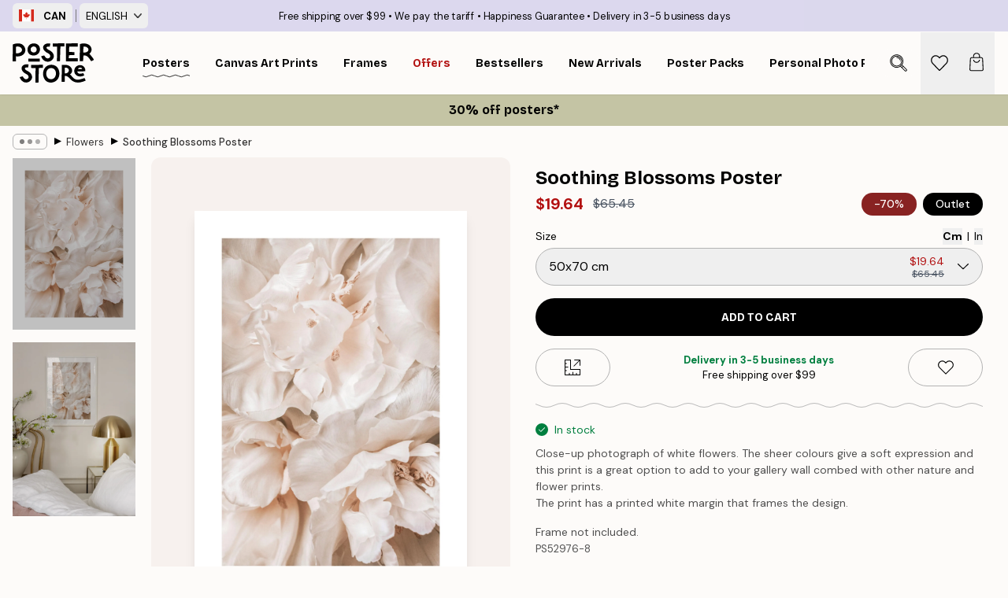

--- FILE ---
content_type: text/css; charset=utf-8
request_url: https://posterstore.ca/_next/static/css/bdb19ca02405dbf2.css
body_size: 2197
content:
@font-face{font-family:__DM_Sans_6e5d6a;font-style:italic;font-weight:400;font-display:swap;src:url(/_next/static/media/f597cd59c1ffa374-s.woff2) format("woff2");unicode-range:u+0100-02ba,u+02bd-02c5,u+02c7-02cc,u+02ce-02d7,u+02dd-02ff,u+0304,u+0308,u+0329,u+1d00-1dbf,u+1e00-1e9f,u+1ef2-1eff,u+2020,u+20a0-20ab,u+20ad-20c0,u+2113,u+2c60-2c7f,u+a720-a7ff}@font-face{font-family:__DM_Sans_6e5d6a;font-style:italic;font-weight:400;font-display:swap;src:url(/_next/static/media/4261f91ea7100e2e-s.p.woff2) format("woff2");unicode-range:u+00??,u+0131,u+0152-0153,u+02bb-02bc,u+02c6,u+02da,u+02dc,u+0304,u+0308,u+0329,u+2000-206f,u+20ac,u+2122,u+2191,u+2193,u+2212,u+2215,u+feff,u+fffd}@font-face{font-family:__DM_Sans_6e5d6a;font-style:italic;font-weight:500;font-display:swap;src:url(/_next/static/media/f597cd59c1ffa374-s.woff2) format("woff2");unicode-range:u+0100-02ba,u+02bd-02c5,u+02c7-02cc,u+02ce-02d7,u+02dd-02ff,u+0304,u+0308,u+0329,u+1d00-1dbf,u+1e00-1e9f,u+1ef2-1eff,u+2020,u+20a0-20ab,u+20ad-20c0,u+2113,u+2c60-2c7f,u+a720-a7ff}@font-face{font-family:__DM_Sans_6e5d6a;font-style:italic;font-weight:500;font-display:swap;src:url(/_next/static/media/4261f91ea7100e2e-s.p.woff2) format("woff2");unicode-range:u+00??,u+0131,u+0152-0153,u+02bb-02bc,u+02c6,u+02da,u+02dc,u+0304,u+0308,u+0329,u+2000-206f,u+20ac,u+2122,u+2191,u+2193,u+2212,u+2215,u+feff,u+fffd}@font-face{font-family:__DM_Sans_6e5d6a;font-style:italic;font-weight:700;font-display:swap;src:url(/_next/static/media/f597cd59c1ffa374-s.woff2) format("woff2");unicode-range:u+0100-02ba,u+02bd-02c5,u+02c7-02cc,u+02ce-02d7,u+02dd-02ff,u+0304,u+0308,u+0329,u+1d00-1dbf,u+1e00-1e9f,u+1ef2-1eff,u+2020,u+20a0-20ab,u+20ad-20c0,u+2113,u+2c60-2c7f,u+a720-a7ff}@font-face{font-family:__DM_Sans_6e5d6a;font-style:italic;font-weight:700;font-display:swap;src:url(/_next/static/media/4261f91ea7100e2e-s.p.woff2) format("woff2");unicode-range:u+00??,u+0131,u+0152-0153,u+02bb-02bc,u+02c6,u+02da,u+02dc,u+0304,u+0308,u+0329,u+2000-206f,u+20ac,u+2122,u+2191,u+2193,u+2212,u+2215,u+feff,u+fffd}@font-face{font-family:__DM_Sans_6e5d6a;font-style:normal;font-weight:400;font-display:swap;src:url(/_next/static/media/7ab938503e4547a1-s.woff2) format("woff2");unicode-range:u+0100-02ba,u+02bd-02c5,u+02c7-02cc,u+02ce-02d7,u+02dd-02ff,u+0304,u+0308,u+0329,u+1d00-1dbf,u+1e00-1e9f,u+1ef2-1eff,u+2020,u+20a0-20ab,u+20ad-20c0,u+2113,u+2c60-2c7f,u+a720-a7ff}@font-face{font-family:__DM_Sans_6e5d6a;font-style:normal;font-weight:400;font-display:swap;src:url(/_next/static/media/13971731025ec697-s.p.woff2) format("woff2");unicode-range:u+00??,u+0131,u+0152-0153,u+02bb-02bc,u+02c6,u+02da,u+02dc,u+0304,u+0308,u+0329,u+2000-206f,u+20ac,u+2122,u+2191,u+2193,u+2212,u+2215,u+feff,u+fffd}@font-face{font-family:__DM_Sans_6e5d6a;font-style:normal;font-weight:500;font-display:swap;src:url(/_next/static/media/7ab938503e4547a1-s.woff2) format("woff2");unicode-range:u+0100-02ba,u+02bd-02c5,u+02c7-02cc,u+02ce-02d7,u+02dd-02ff,u+0304,u+0308,u+0329,u+1d00-1dbf,u+1e00-1e9f,u+1ef2-1eff,u+2020,u+20a0-20ab,u+20ad-20c0,u+2113,u+2c60-2c7f,u+a720-a7ff}@font-face{font-family:__DM_Sans_6e5d6a;font-style:normal;font-weight:500;font-display:swap;src:url(/_next/static/media/13971731025ec697-s.p.woff2) format("woff2");unicode-range:u+00??,u+0131,u+0152-0153,u+02bb-02bc,u+02c6,u+02da,u+02dc,u+0304,u+0308,u+0329,u+2000-206f,u+20ac,u+2122,u+2191,u+2193,u+2212,u+2215,u+feff,u+fffd}@font-face{font-family:__DM_Sans_6e5d6a;font-style:normal;font-weight:700;font-display:swap;src:url(/_next/static/media/7ab938503e4547a1-s.woff2) format("woff2");unicode-range:u+0100-02ba,u+02bd-02c5,u+02c7-02cc,u+02ce-02d7,u+02dd-02ff,u+0304,u+0308,u+0329,u+1d00-1dbf,u+1e00-1e9f,u+1ef2-1eff,u+2020,u+20a0-20ab,u+20ad-20c0,u+2113,u+2c60-2c7f,u+a720-a7ff}@font-face{font-family:__DM_Sans_6e5d6a;font-style:normal;font-weight:700;font-display:swap;src:url(/_next/static/media/13971731025ec697-s.p.woff2) format("woff2");unicode-range:u+00??,u+0131,u+0152-0153,u+02bb-02bc,u+02c6,u+02da,u+02dc,u+0304,u+0308,u+0329,u+2000-206f,u+20ac,u+2122,u+2191,u+2193,u+2212,u+2215,u+feff,u+fffd}@font-face{font-family:__DM_Sans_Fallback_6e5d6a;src:local("Arial");ascent-override:94.90%;descent-override:29.66%;line-gap-override:0.00%;size-adjust:104.53%}.__className_6e5d6a{font-family:__DM_Sans_6e5d6a,__DM_Sans_Fallback_6e5d6a}.__variable_6e5d6a{--font-dm-sans:"__DM_Sans_6e5d6a","__DM_Sans_Fallback_6e5d6a"}@font-face{font-family:__Bricolage_Grotesque_fc1bc1;font-style:normal;font-weight:400;font-stretch:100%;font-display:swap;src:url(/_next/static/media/93a6e477e1480c92-s.woff2) format("woff2");unicode-range:u+0102-0103,u+0110-0111,u+0128-0129,u+0168-0169,u+01a0-01a1,u+01af-01b0,u+0300-0301,u+0303-0304,u+0308-0309,u+0323,u+0329,u+1ea0-1ef9,u+20ab}@font-face{font-family:__Bricolage_Grotesque_fc1bc1;font-style:normal;font-weight:400;font-stretch:100%;font-display:swap;src:url(/_next/static/media/c7e0cf6c760983e7-s.woff2) format("woff2");unicode-range:u+0100-02ba,u+02bd-02c5,u+02c7-02cc,u+02ce-02d7,u+02dd-02ff,u+0304,u+0308,u+0329,u+1d00-1dbf,u+1e00-1e9f,u+1ef2-1eff,u+2020,u+20a0-20ab,u+20ad-20c0,u+2113,u+2c60-2c7f,u+a720-a7ff}@font-face{font-family:__Bricolage_Grotesque_fc1bc1;font-style:normal;font-weight:400;font-stretch:100%;font-display:swap;src:url(/_next/static/media/9d5a263311222317-s.p.woff2) format("woff2");unicode-range:u+00??,u+0131,u+0152-0153,u+02bb-02bc,u+02c6,u+02da,u+02dc,u+0304,u+0308,u+0329,u+2000-206f,u+20ac,u+2122,u+2191,u+2193,u+2212,u+2215,u+feff,u+fffd}@font-face{font-family:__Bricolage_Grotesque_fc1bc1;font-style:normal;font-weight:500;font-stretch:100%;font-display:swap;src:url(/_next/static/media/93a6e477e1480c92-s.woff2) format("woff2");unicode-range:u+0102-0103,u+0110-0111,u+0128-0129,u+0168-0169,u+01a0-01a1,u+01af-01b0,u+0300-0301,u+0303-0304,u+0308-0309,u+0323,u+0329,u+1ea0-1ef9,u+20ab}@font-face{font-family:__Bricolage_Grotesque_fc1bc1;font-style:normal;font-weight:500;font-stretch:100%;font-display:swap;src:url(/_next/static/media/c7e0cf6c760983e7-s.woff2) format("woff2");unicode-range:u+0100-02ba,u+02bd-02c5,u+02c7-02cc,u+02ce-02d7,u+02dd-02ff,u+0304,u+0308,u+0329,u+1d00-1dbf,u+1e00-1e9f,u+1ef2-1eff,u+2020,u+20a0-20ab,u+20ad-20c0,u+2113,u+2c60-2c7f,u+a720-a7ff}@font-face{font-family:__Bricolage_Grotesque_fc1bc1;font-style:normal;font-weight:500;font-stretch:100%;font-display:swap;src:url(/_next/static/media/9d5a263311222317-s.p.woff2) format("woff2");unicode-range:u+00??,u+0131,u+0152-0153,u+02bb-02bc,u+02c6,u+02da,u+02dc,u+0304,u+0308,u+0329,u+2000-206f,u+20ac,u+2122,u+2191,u+2193,u+2212,u+2215,u+feff,u+fffd}@font-face{font-family:__Bricolage_Grotesque_fc1bc1;font-style:normal;font-weight:700;font-stretch:100%;font-display:swap;src:url(/_next/static/media/93a6e477e1480c92-s.woff2) format("woff2");unicode-range:u+0102-0103,u+0110-0111,u+0128-0129,u+0168-0169,u+01a0-01a1,u+01af-01b0,u+0300-0301,u+0303-0304,u+0308-0309,u+0323,u+0329,u+1ea0-1ef9,u+20ab}@font-face{font-family:__Bricolage_Grotesque_fc1bc1;font-style:normal;font-weight:700;font-stretch:100%;font-display:swap;src:url(/_next/static/media/c7e0cf6c760983e7-s.woff2) format("woff2");unicode-range:u+0100-02ba,u+02bd-02c5,u+02c7-02cc,u+02ce-02d7,u+02dd-02ff,u+0304,u+0308,u+0329,u+1d00-1dbf,u+1e00-1e9f,u+1ef2-1eff,u+2020,u+20a0-20ab,u+20ad-20c0,u+2113,u+2c60-2c7f,u+a720-a7ff}@font-face{font-family:__Bricolage_Grotesque_fc1bc1;font-style:normal;font-weight:700;font-stretch:100%;font-display:swap;src:url(/_next/static/media/9d5a263311222317-s.p.woff2) format("woff2");unicode-range:u+00??,u+0131,u+0152-0153,u+02bb-02bc,u+02c6,u+02da,u+02dc,u+0304,u+0308,u+0329,u+2000-206f,u+20ac,u+2122,u+2191,u+2193,u+2212,u+2215,u+feff,u+fffd}@font-face{font-family:__Bricolage_Grotesque_Fallback_fc1bc1;src:local("Arial");ascent-override:88.21%;descent-override:25.61%;line-gap-override:0.00%;size-adjust:105.43%}.__className_fc1bc1{font-family:__Bricolage_Grotesque_fc1bc1,__Bricolage_Grotesque_Fallback_fc1bc1;font-style:normal}.__variable_fc1bc1{--font-bricolage-grotesque:"__Bricolage_Grotesque_fc1bc1","__Bricolage_Grotesque_Fallback_fc1bc1"}

/*! PhotoSwipe main CSS by Dmytro Semenov | photoswipe.com */.pswp{--pswp-bg:#fff;--pswp-placeholder-bg:#222;--pswp-error-text-color:#f7f7f7;--pswp-root-z-index:100000;--pswp-preloader-color:rgba(79,79,79,.4);--pswp-preloader-color-secondary:hsla(0,0%,100%,.75);--pswp-icon-color:#000;--pswp-icon-color-secondary:#fff;z-index:var(--pswp-root-z-index);display:none;touch-action:none;opacity:.003;contain:layout style size;-webkit-tap-highlight-color:rgba(0,0,0,0)}.pswp,.pswp:focus{outline:0}.pswp *{box-sizing:border-box}.pswp img{max-width:none}.pswp--open{display:block}.pswp,.pswp__bg{transform:translateZ(0);will-change:opacity}.pswp__bg{opacity:.005;background:var(--pswp-bg)}.pswp,.pswp__scroll-wrap{overflow:hidden}.pswp,.pswp__bg,.pswp__container,.pswp__img,.pswp__item,.pswp__scroll-wrap,.pswp__zoom-wrap{position:absolute;top:0;left:0;width:100%;height:100%}.pswp__iframe-container{display:flex;justify-content:center;align-items:center}.pswp{position:fixed}.pswp__img,.pswp__zoom-wrap{width:auto;height:auto}.pswp--click-to-zoom.pswp--zoom-allowed .pswp__img{cursor:zoom-in}.pswp--click-to-zoom.pswp--zoomed-in .pswp__img{cursor:move;cursor:grab}.pswp--click-to-zoom.pswp--zoomed-in .pswp__img:active{cursor:grabbing}.pswp--no-mouse-drag.pswp--zoomed-in .pswp__img,.pswp--no-mouse-drag.pswp--zoomed-in .pswp__img:active,.pswp__img{cursor:zoom-out}.pswp__button,.pswp__container,.pswp__img{-webkit-user-select:none;-moz-user-select:none;user-select:none}.pswp__container.animate-shadow .pswp__zoom-wrap>.pswp__img:not(.no-shadow){--tw-shadow:0 25px 50px -12px rgba(0,0,0,.25);--tw-shadow-colored:0 25px 50px -12px var(--tw-shadow-color);transition-timing-function:cubic-bezier(.4,0,.2,1);transition-delay:.5s;transition-duration:.3s}.pswp__container .pswp__zoom-wrap>.pswp__img,.pswp__container.animate-shadow .pswp__zoom-wrap>.pswp__img:not(.no-shadow){box-shadow:var(--tw-ring-offset-shadow,0 0 #0000),var(--tw-ring-shadow,0 0 #0000),var(--tw-shadow);transition-property:box-shadow}.pswp__container .pswp__zoom-wrap>.pswp__img{--tw-shadow:0 0 #0000;--tw-shadow-colored:0 0 #0000;transition-timing-function:cubic-bezier(.4,0,.2,1);transition-duration:.15s}.pswp__item{z-index:1;overflow:hidden}.pswp__hidden{display:none!important}.pswp__error-msg{position:absolute;top:50%;left:0;width:100%;padding:0 10px;margin-top:-.5em;font-size:1em;line-height:1;color:var(--pswp-error-text-color);text-align:center}.pswp__error-msg a{color:var(--pswp-error-text-color);text-decoration:underline}.pswp .pswp__hide-on-close{opacity:.005;will-change:opacity;transition:opacity var(--pswp-transition-duration) cubic-bezier(.4,0,.22,1);z-index:10;pointer-events:none}.pswp--ui-visible .pswp__hide-on-close{opacity:1;pointer-events:auto}.pswp__button{position:relative;display:flex;align-items:center;justify-content:center;width:48px;height:48px;overflow:hidden;opacity:1;-webkit-appearance:none;-webkit-touch-callout:none}.pswp__button:active,.pswp__button:focus,.pswp__button:hover{transition:none}.pswp__button:disabled{opacity:.3;cursor:auto}.pswp__icn{width:48px;height:48px;overflow:hidden;pointer-events:none;fill:var(--pswp-icon-color);color:var(--pswp-icon-color-secondary)}.pswp__icn-shadow{stroke:var(--pswp-icon-stroke-color);stroke-width:var(--pswp-icon-stroke-width);fill:none}.pswp__icn:focus{outline:0}.pswp__img--with-bg,div.pswp__img--placeholder{background:var(--pswp-placeholder-bg)}.pswp__top-bar{position:absolute;left:0;top:0;width:100%;height:60px;display:flex;flex-direction:row;justify-content:flex-end;align-items:center;z-index:10;pointer-events:none!important}.pswp__top-bar>*{pointer-events:auto;will-change:opacity}.pswp__top-bar .pswp__icn{height:35px;width:35px;border-radius:100%;background-color:hsla(0,0%,100%,.75)}.pswp__button--close{margin-inline-end:6px}.pswp__button--arrow{position:absolute;display:flex;align-items:center;justify-content:center;top:0;width:75px;height:120px;top:50%;margin-top:-50px}.pswp__button--arrow:disabled{display:none;cursor:default}.pswp__button--arrow .pswp__icn{width:40px;height:40px;z-index:2}.pswp--one-slide .pswp__button--arrow{display:none}.pswp--touch .pswp__button--arrow{visibility:hidden}.pswp--has_mouse .pswp__button--arrow{visibility:visible}.pswp__button--arrow--prev{inset-inline-end:auto;inset-inline-start:-3px}html[dir=rtl] .pswp__button--arrow--prev{transform:rotate(180deg)}.pswp__button--arrow--next:before,.pswp__button--arrow--prev:before{content:"";background-color:hsla(0,0%,100%,.75);border-radius:100%;height:35px;width:35px;position:absolute}.pswp__button--arrow--prev:before{inset-inline-start:14px}.pswp__button--arrow--next:before{inset-inline-end:14px}.pswp__button--arrow--next{inset-inline-end:-3px}html[dir=rtl] .pswp__button--arrow--next{transform:rotate(180deg)}.pswp__button--arrow--next .pswp__icn{inset-inline-start:auto;inset-inline-end:14px;transform:rotate(180deg)}.pswp__button--zoom{display:none}.pswp--zoom-allowed .pswp__button--zoom{display:block}.pswp--zoomed-in .pswp__zoom-icn-bar-v{display:none}.pswp__preloader{position:absolute;display:none;width:24px;height:24px;pointer-events:none;border:3px solid var(--pswp-preloader-color);border-left-color:var(--pswp-preloader-color-secondary);border-radius:50%}.pswp__preloader--active{display:block;animation:pswp-fadein 333ms linear,pswp-clockwise .6s linear infinite}.pswp__preloader--hiding{animation:pswp-clockwise .6s linear infinite;opacity:0!important}@keyframes pswp-clockwise{0%{transform:rotate(0deg)}to{transform:rotate(1turn)}}@keyframes pswp-fadein{0%{opacity:0}to{opacity:1}}.pswp__counter{height:30px;font-size:16px;font-weight:700;line-height:30px;background-color:hsla(0,0%,100%,.75);border-radius:.5rem;padding:0 1rem;margin-inline-start:1rem;margin-inline-end:auto;color:var(--pswp-icon-color);opacity:.85}.pswp--one-slide .pswp__counter{display:none}